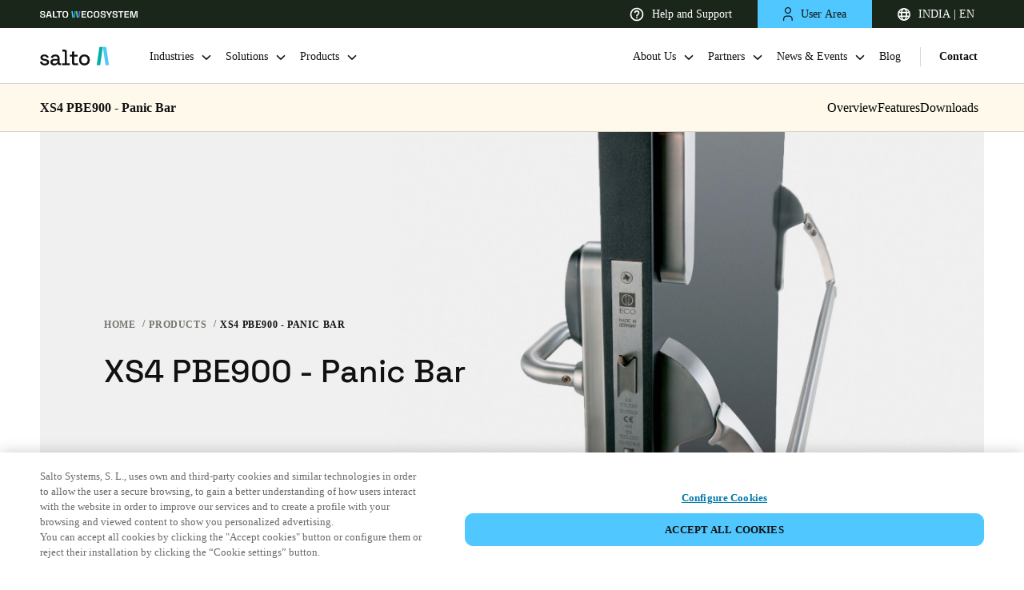

--- FILE ---
content_type: image/svg+xml
request_url: https://saltosystems.com/sites/default/files/icons/technology/icon-on-premise_0.svg
body_size: -1715
content:
<svg viewBox="0 0 32 32" fill="none" xmlns="http://www.w3.org/2000/svg">
    <rect width="32" height="32" rx="16" fill="#F6F6F6"/>
    <path d="M13.5 7.5C12.837 7.5 12.2011 7.78446 11.7322 8.29081C11.2634 8.79716 11 9.48392 11 10.2V21.8C11 22.5161 11.2634 23.2028 11.7322 23.7092C12.2011 24.2155 12.837 24.5 13.5 24.5H18.5C19.163 24.5 19.7989 24.2155 20.2678 23.7092C20.7366 23.2028 21 22.5161 21 21.8V10.2C21 9.48392 20.7366 8.79716 20.2678 8.29081C19.7989 7.78446 19.163 7.5 18.5 7.5H13.5ZM13.0833 11.775C13.0833 11.596 13.1492 11.4243 13.2664 11.2977C13.3836 11.1711 13.5426 11.1 13.7083 11.1H18.2917C18.4574 11.1 18.6164 11.1711 18.7336 11.2977C18.8508 11.4243 18.9167 11.596 18.9167 11.775C18.9167 11.954 18.8508 12.1257 18.7336 12.2523C18.6164 12.3789 18.4574 12.45 18.2917 12.45H13.7083C13.5426 12.45 13.3836 12.3789 13.2664 12.2523C13.1492 12.1257 13.0833 11.954 13.0833 11.775ZM13.0833 20.675C13.0833 20.496 13.1492 20.3243 13.2664 20.1977C13.3836 20.0711 13.5426 20 13.7083 20H18.2917C18.4574 20 18.6164 20.0711 18.7336 20.1977C18.8508 20.3243 18.9167 20.496 18.9167 20.675C18.9167 20.854 18.8508 21.0257 18.7336 21.1523C18.6164 21.2789 18.4574 21.35 18.2917 21.35H13.7083C13.5426 21.35 13.3836 21.2789 13.2664 21.1523C13.1492 21.0257 13.0833 20.854 13.0833 20.675ZM13.0833 17.975C13.0833 17.796 13.1492 17.6243 13.2664 17.4977C13.3836 17.3711 13.5426 17.3 13.7083 17.3H18.2917C18.4574 17.3 18.6164 17.3711 18.7336 17.4977C18.8508 17.6243 18.9167 17.796 18.9167 17.975C18.9167 18.154 18.8508 18.3257 18.7336 18.4523C18.6164 18.5789 18.4574 18.65 18.2917 18.65H13.7083C13.5426 18.65 13.3836 18.5789 13.2664 18.4523C13.1492 18.3257 13.0833 18.154 13.0833 17.975Z" fill="#1E1E1E"/>
</svg>
